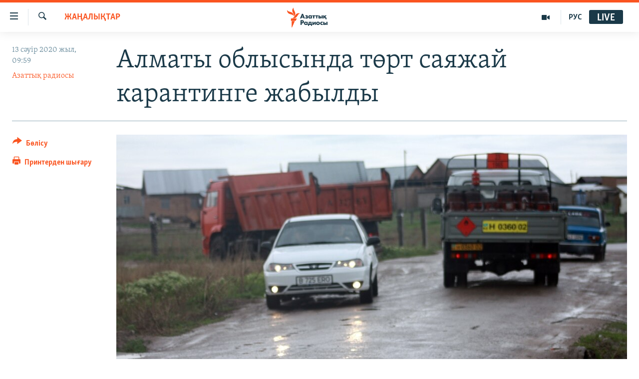

--- FILE ---
content_type: text/html; charset=utf-8
request_url: https://www.azattyq.org/a/30549952.html
body_size: 14007
content:

<!DOCTYPE html>
<html lang="kk" dir="ltr" class="no-js">
<head>
        <link rel="stylesheet" href="/Content/responsive/RFE/kk-KZ/RFE-kk-KZ.css?&amp;av=0.0.0.0&amp;cb=370">
<script src="https://tags.azattyq.org/rferl-pangea/prod/utag.sync.js"></script><script type='text/javascript' src='https://www.youtube.com/iframe_api' async></script>            <link rel="manifest" href="/manifest.json">
    <script type="text/javascript">
        //a general 'js' detection, must be on top level in <head>, due to CSS performance
        document.documentElement.className = "js";
        var cacheBuster = "370";
        var appBaseUrl = "/";
        var imgEnhancerBreakpoints = [0, 144, 256, 408, 650, 1023, 1597];
        var isLoggingEnabled = false;
        var isPreviewPage = false;
        var isLivePreviewPage = false;

        if (!isPreviewPage) {
            window.RFE = window.RFE || {};
            window.RFE.cacheEnabledByParam = window.location.href.indexOf('nocache=1') === -1;

            const url = new URL(window.location.href);
            const params = new URLSearchParams(url.search);

            // Remove the 'nocache' parameter
            params.delete('nocache');

            // Update the URL without the 'nocache' parameter
            url.search = params.toString();
            window.history.replaceState(null, '', url.toString());
        } else {
            window.addEventListener('load', function() {
                const links = window.document.links;
                for (let i = 0; i < links.length; i++) {
                    links[i].href = '#';
                    links[i].target = '_self';
                }
             })
        }

var pwaEnabled = true;        var swCacheDisabled;
    </script>
    <meta charset="utf-8" />

            <title>&#x410;&#x43B;&#x43C;&#x430;&#x442;&#x44B; &#x43E;&#x431;&#x43B;&#x44B;&#x441;&#x44B;&#x43D;&#x434;&#x430; &#x442;&#x4E9;&#x440;&#x442; &#x441;&#x430;&#x44F;&#x436;&#x430;&#x439; &#x43A;&#x430;&#x440;&#x430;&#x43D;&#x442;&#x438;&#x43D;&#x433;&#x435; &#x436;&#x430;&#x431;&#x44B;&#x43B;&#x434;&#x44B;</title>
            <meta name="description" content="&#x422;&#x43E;&#x493;&#x44B;&#x437; &#x430;&#x434;&#x430;&#x43C;&#x43D;&#x44B;&#x4A3; &#x43A;&#x43E;&#x440;&#x43E;&#x43D;&#x430;&#x432;&#x438;&#x440;&#x443;&#x441;&#x43F;&#x435;&#x43D; &#x430;&#x443;&#x44B;&#x440;&#x430;&#x442;&#x44B;&#x43D;&#x44B; &#x430;&#x43D;&#x44B;&#x49B;&#x442;&#x430;&#x43B;&#x493;&#x430;&#x43D; &#x441;&#x43E;&#x4A3;&#xA0;&#x410;&#x43B;&#x43C;&#x430;&#x442;&#x44B; &#x43E;&#x431;&#x43B;&#x44B;&#x441;&#x44B; &#x415;&#x4A3;&#x431;&#x435;&#x43A;&#x448;&#x456;&#x49B;&#x430;&#x437;&#x430;&#x49B; &#x430;&#x443;&#x434;&#x430;&#x43D;&#x44B;&#x43D;&#x434;&#x430;&#x493;&#x44B; &#x442;&#x4E9;&#x440;&#x442; &#x441;&#x430;&#x44F;&#x436;&#x430;&#x439; &#x43A;&#x430;&#x440;&#x430;&#x43D;&#x442;&#x438;&#x43D;&#x433;&#x435; &#x436;&#x430;&#x431;&#x44B;&#x43B;&#x434;&#x44B;. &#x411;&#x4B1;&#x43B; &#x430;&#x49B;&#x43F;&#x430;&#x440;&#x430;&#x442;&#x442;&#x44B; &#x431;&#x438;&#x43B;&#x456;&#x43A;&#x442;&#x456;&#x4A3; &#x49A;&#x430;&#x437;&#x430;&#x49B;&#x441;&#x442;&#x430;&#x43D;&#x434;&#x430;&#x493;&#x44B; &#x43A;&#x43E;&#x440;&#x43E;&#x43D;&#x430;&#x432;&#x438;&#x440;&#x443;&#x441; &#x436;&#x430;&#x439;&#x43B;&#x44B; &#x43C;&#x4D9;&#x43B;&#x456;&#x43C;&#x435;&#x442;&#x442;&#x435;&#x440;&#x456;&#x43D; &#x442;&#x430;&#x440;&#x430;&#x442;&#x430;&#x442;&#x44B;&#x43D; coronavirus2020.kz &#x436;&#x430;&#x440;&#x438;&#x44F;&#x43B;&#x430;&#x434;&#x44B;.&#xD;&#xA; &#x411;&#x4B1;&#x43B; &#x430;&#x49B;&#x43F;&#x430;&#x440;&#x430;&#x442;&#x49B;&#x430; &#x49B;&#x430;&#x440;&#x430;&#x493;&#x430;&#x43D;&#x434;&#x430;, &#x43E;&#x431;&#x43B;&#x44B;&#x441;&#x442;&#x44B;&#x49B; &#x448;&#x442;&#x430;&#x431; &#x43A;&#x435;&#x43B;&#x456;&#x441;&#x456;&#x43C;&#x456;&#x43C;&#x435;&#x43D; &#xAB;&#x410;&#x43B;&#x442;&#x44B;&#x43D;..." />
                <meta name="keywords" content="ЖАҢАЛЫҚТАР" />
    <meta name="viewport" content="width=device-width, initial-scale=1.0" />


    <meta http-equiv="X-UA-Compatible" content="IE=edge" />

<meta name="robots" content="max-image-preview:large"><meta property="fb:pages" content="205061959567731" /><meta name="yandex-verification" content="b4983b94636388c5" />

        <link href="https://www.azattyq.org/a/30549952.html" rel="canonical" />

        <meta name="apple-mobile-web-app-title" content="&#x410;&#x437;&#x430;&#x442; &#x415;&#x443;&#x440;&#x43E;&#x43F;&#x430; / &#x410;&#x437;&#x430;&#x442;&#x442;&#x44B;&#x49B; &#x440;&#x430;&#x434;&#x438;&#x43E;&#x441;&#x44B;" />
        <meta name="apple-mobile-web-app-status-bar-style" content="black" />
            <meta name="apple-itunes-app" content="app-id=475986784, app-argument=//30549952.ltr" />
<meta content="&#x410;&#x43B;&#x43C;&#x430;&#x442;&#x44B; &#x43E;&#x431;&#x43B;&#x44B;&#x441;&#x44B;&#x43D;&#x434;&#x430; &#x442;&#x4E9;&#x440;&#x442; &#x441;&#x430;&#x44F;&#x436;&#x430;&#x439; &#x43A;&#x430;&#x440;&#x430;&#x43D;&#x442;&#x438;&#x43D;&#x433;&#x435; &#x436;&#x430;&#x431;&#x44B;&#x43B;&#x434;&#x44B;" property="og:title"></meta>
<meta content="&#x422;&#x43E;&#x493;&#x44B;&#x437; &#x430;&#x434;&#x430;&#x43C;&#x43D;&#x44B;&#x4A3; &#x43A;&#x43E;&#x440;&#x43E;&#x43D;&#x430;&#x432;&#x438;&#x440;&#x443;&#x441;&#x43F;&#x435;&#x43D; &#x430;&#x443;&#x44B;&#x440;&#x430;&#x442;&#x44B;&#x43D;&#x44B; &#x430;&#x43D;&#x44B;&#x49B;&#x442;&#x430;&#x43B;&#x493;&#x430;&#x43D; &#x441;&#x43E;&#x4A3;&#xA0;&#x410;&#x43B;&#x43C;&#x430;&#x442;&#x44B; &#x43E;&#x431;&#x43B;&#x44B;&#x441;&#x44B; &#x415;&#x4A3;&#x431;&#x435;&#x43A;&#x448;&#x456;&#x49B;&#x430;&#x437;&#x430;&#x49B; &#x430;&#x443;&#x434;&#x430;&#x43D;&#x44B;&#x43D;&#x434;&#x430;&#x493;&#x44B; &#x442;&#x4E9;&#x440;&#x442; &#x441;&#x430;&#x44F;&#x436;&#x430;&#x439; &#x43A;&#x430;&#x440;&#x430;&#x43D;&#x442;&#x438;&#x43D;&#x433;&#x435; &#x436;&#x430;&#x431;&#x44B;&#x43B;&#x434;&#x44B;. &#x411;&#x4B1;&#x43B; &#x430;&#x49B;&#x43F;&#x430;&#x440;&#x430;&#x442;&#x442;&#x44B; &#x431;&#x438;&#x43B;&#x456;&#x43A;&#x442;&#x456;&#x4A3; &#x49A;&#x430;&#x437;&#x430;&#x49B;&#x441;&#x442;&#x430;&#x43D;&#x434;&#x430;&#x493;&#x44B; &#x43A;&#x43E;&#x440;&#x43E;&#x43D;&#x430;&#x432;&#x438;&#x440;&#x443;&#x441; &#x436;&#x430;&#x439;&#x43B;&#x44B; &#x43C;&#x4D9;&#x43B;&#x456;&#x43C;&#x435;&#x442;&#x442;&#x435;&#x440;&#x456;&#x43D; &#x442;&#x430;&#x440;&#x430;&#x442;&#x430;&#x442;&#x44B;&#x43D; coronavirus2020.kz &#x436;&#x430;&#x440;&#x438;&#x44F;&#x43B;&#x430;&#x434;&#x44B;.&#xD;&#xA; &#x411;&#x4B1;&#x43B; &#x430;&#x49B;&#x43F;&#x430;&#x440;&#x430;&#x442;&#x49B;&#x430; &#x49B;&#x430;&#x440;&#x430;&#x493;&#x430;&#x43D;&#x434;&#x430;, &#x43E;&#x431;&#x43B;&#x44B;&#x441;&#x442;&#x44B;&#x49B; &#x448;&#x442;&#x430;&#x431; &#x43A;&#x435;&#x43B;&#x456;&#x441;&#x456;&#x43C;&#x456;&#x43C;&#x435;&#x43D; &#xAB;&#x410;&#x43B;&#x442;&#x44B;&#x43D;..." property="og:description"></meta>
<meta content="article" property="og:type"></meta>
<meta content="https://www.azattyq.org/a/30549952.html" property="og:url"></meta>
<meta content="&#x410;&#x437;&#x430;&#x442;&#x442;&#x44B;&#x49B; &#x440;&#x430;&#x434;&#x438;&#x43E;&#x441;&#x44B;" property="og:site_name"></meta>
<meta content="https://www.facebook.com/azattyq" property="article:publisher"></meta>
<meta content="https://gdb.rferl.org/00852f38-6388-48eb-be71-80ace043e9a5_w1200_h630.jpg" property="og:image"></meta>
<meta content="1200" property="og:image:width"></meta>
<meta content="630" property="og:image:height"></meta>
<meta content="203773769750398" property="fb:app_id"></meta>
<meta content="&#x410;&#x437;&#x430;&#x442;&#x442;&#x44B;&#x49B; &#x440;&#x430;&#x434;&#x438;&#x43E;&#x441;&#x44B;" name="Author"></meta>
<meta content="summary_large_image" name="twitter:card"></meta>
<meta content="@AzattyqRadiosy" name="twitter:site"></meta>
<meta content="https://gdb.rferl.org/00852f38-6388-48eb-be71-80ace043e9a5_w1200_h630.jpg" name="twitter:image"></meta>
<meta content="&#x410;&#x43B;&#x43C;&#x430;&#x442;&#x44B; &#x43E;&#x431;&#x43B;&#x44B;&#x441;&#x44B;&#x43D;&#x434;&#x430; &#x442;&#x4E9;&#x440;&#x442; &#x441;&#x430;&#x44F;&#x436;&#x430;&#x439; &#x43A;&#x430;&#x440;&#x430;&#x43D;&#x442;&#x438;&#x43D;&#x433;&#x435; &#x436;&#x430;&#x431;&#x44B;&#x43B;&#x434;&#x44B;" name="twitter:title"></meta>
<meta content="&#x422;&#x43E;&#x493;&#x44B;&#x437; &#x430;&#x434;&#x430;&#x43C;&#x43D;&#x44B;&#x4A3; &#x43A;&#x43E;&#x440;&#x43E;&#x43D;&#x430;&#x432;&#x438;&#x440;&#x443;&#x441;&#x43F;&#x435;&#x43D; &#x430;&#x443;&#x44B;&#x440;&#x430;&#x442;&#x44B;&#x43D;&#x44B; &#x430;&#x43D;&#x44B;&#x49B;&#x442;&#x430;&#x43B;&#x493;&#x430;&#x43D; &#x441;&#x43E;&#x4A3;&#xA0;&#x410;&#x43B;&#x43C;&#x430;&#x442;&#x44B; &#x43E;&#x431;&#x43B;&#x44B;&#x441;&#x44B; &#x415;&#x4A3;&#x431;&#x435;&#x43A;&#x448;&#x456;&#x49B;&#x430;&#x437;&#x430;&#x49B; &#x430;&#x443;&#x434;&#x430;&#x43D;&#x44B;&#x43D;&#x434;&#x430;&#x493;&#x44B; &#x442;&#x4E9;&#x440;&#x442; &#x441;&#x430;&#x44F;&#x436;&#x430;&#x439; &#x43A;&#x430;&#x440;&#x430;&#x43D;&#x442;&#x438;&#x43D;&#x433;&#x435; &#x436;&#x430;&#x431;&#x44B;&#x43B;&#x434;&#x44B;. &#x411;&#x4B1;&#x43B; &#x430;&#x49B;&#x43F;&#x430;&#x440;&#x430;&#x442;&#x442;&#x44B; &#x431;&#x438;&#x43B;&#x456;&#x43A;&#x442;&#x456;&#x4A3; &#x49A;&#x430;&#x437;&#x430;&#x49B;&#x441;&#x442;&#x430;&#x43D;&#x434;&#x430;&#x493;&#x44B; &#x43A;&#x43E;&#x440;&#x43E;&#x43D;&#x430;&#x432;&#x438;&#x440;&#x443;&#x441; &#x436;&#x430;&#x439;&#x43B;&#x44B; &#x43C;&#x4D9;&#x43B;&#x456;&#x43C;&#x435;&#x442;&#x442;&#x435;&#x440;&#x456;&#x43D; &#x442;&#x430;&#x440;&#x430;&#x442;&#x430;&#x442;&#x44B;&#x43D; coronavirus2020.kz &#x436;&#x430;&#x440;&#x438;&#x44F;&#x43B;&#x430;&#x434;&#x44B;.&#xD;&#xA; &#x411;&#x4B1;&#x43B; &#x430;&#x49B;&#x43F;&#x430;&#x440;&#x430;&#x442;&#x49B;&#x430; &#x49B;&#x430;&#x440;&#x430;&#x493;&#x430;&#x43D;&#x434;&#x430;, &#x43E;&#x431;&#x43B;&#x44B;&#x441;&#x442;&#x44B;&#x49B; &#x448;&#x442;&#x430;&#x431; &#x43A;&#x435;&#x43B;&#x456;&#x441;&#x456;&#x43C;&#x456;&#x43C;&#x435;&#x43D; &#xAB;&#x410;&#x43B;&#x442;&#x44B;&#x43D;..." name="twitter:description"></meta>
                    <link rel="amphtml" href="https://www.azattyq.org/amp/30549952.html" />
<script type="application/ld+json">{"articleSection":"ЖАҢАЛЫҚТАР","isAccessibleForFree":true,"headline":"Алматы облысында төрт саяжай карантинге жабылды","inLanguage":"kk-KZ","keywords":"ЖАҢАЛЫҚТАР","author":{"@type":"Person","url":"https://www.azattyq.org/author/азаттық-радиосы/iprmv","description":"","image":{"@type":"ImageObject"},"name":"Азаттық радиосы"},"datePublished":"2020-04-13 04:59:16Z","dateModified":"2020-04-13 05:02:16Z","publisher":{"logo":{"width":512,"height":220,"@type":"ImageObject","url":"https://www.azattyq.org/Content/responsive/RFE/kk-KZ/img/logo.png"},"@type":"NewsMediaOrganization","url":"https://www.azattyq.org","sameAs":["https://facebook.com/azattyq","https://twitter.com/AzattyqRadiosy","https://www.youtube.com/user/AzattyqRadio","https://www.instagram.com/azattyq/","https://t.me/azattyq"],"name":"Азат Еуропа / Азаттық Радиосы","alternateName":""},"@context":"https://schema.org","@type":"NewsArticle","mainEntityOfPage":"https://www.azattyq.org/a/30549952.html","url":"https://www.azattyq.org/a/30549952.html","description":"Тоғыз адамның коронавируспен ауыратыны анықталған соң Алматы облысы Еңбекшіқазақ ауданындағы төрт саяжай карантинге жабылды. Бұл ақпаратты биліктің Қазақстандағы коронавирус жайлы мәліметтерін тарататын coronavirus2020.kz жариялады.\r\n Бұл ақпаратқа қарағанда, облыстық штаб келісімімен «Алтын...","image":{"width":1080,"height":608,"@type":"ImageObject","url":"https://gdb.rferl.org/00852f38-6388-48eb-be71-80ace043e9a5_w1080_h608.jpg"},"name":"Алматы облысында төрт саяжай карантинге жабылды"}</script>
    <script src="/Scripts/responsive/infographics.bundle.min.js?&amp;av=0.0.0.0&amp;cb=370"></script>
        <script src="/Scripts/responsive/dollardom.min.js?&amp;av=0.0.0.0&amp;cb=370"></script>
        <script src="/Scripts/responsive/modules/commons.js?&amp;av=0.0.0.0&amp;cb=370"></script>
        <script src="/Scripts/responsive/modules/app_code.js?&amp;av=0.0.0.0&amp;cb=370"></script>

        <link rel="icon" type="image/svg+xml" href="/Content/responsive/RFE/img/webApp/favicon.svg" />
        <link rel="alternate icon" href="/Content/responsive/RFE/img/webApp/favicon.ico" />
            <link rel="mask-icon" color="#ea6903" href="/Content/responsive/RFE/img/webApp/favicon_safari.svg" />
        <link rel="apple-touch-icon" sizes="152x152" href="/Content/responsive/RFE/img/webApp/ico-152x152.png" />
        <link rel="apple-touch-icon" sizes="144x144" href="/Content/responsive/RFE/img/webApp/ico-144x144.png" />
        <link rel="apple-touch-icon" sizes="114x114" href="/Content/responsive/RFE/img/webApp/ico-114x114.png" />
        <link rel="apple-touch-icon" sizes="72x72" href="/Content/responsive/RFE/img/webApp/ico-72x72.png" />
        <link rel="apple-touch-icon-precomposed" href="/Content/responsive/RFE/img/webApp/ico-57x57.png" />
        <link rel="icon" sizes="192x192" href="/Content/responsive/RFE/img/webApp/ico-192x192.png" />
        <link rel="icon" sizes="128x128" href="/Content/responsive/RFE/img/webApp/ico-128x128.png" />
        <meta name="msapplication-TileColor" content="#ffffff" />
        <meta name="msapplication-TileImage" content="/Content/responsive/RFE/img/webApp/ico-144x144.png" />
                <link rel="preload" href="/Content/responsive/fonts/Skolar-Lt_Cyrl_v2.4.woff" type="font/woff" as="font" crossorigin="anonymous" />
    <link rel="alternate" type="application/rss+xml" title="RFE/RL - Top Stories [RSS]" href="/api/" />
    <link rel="sitemap" type="application/rss+xml" href="/sitemap.xml" />
    
    



</head>
<body class=" nav-no-loaded cc_theme pg-article print-lay-article js-category-to-nav nojs-images ">
        <script type="text/javascript" >
            var analyticsData = {url:"https://www.azattyq.org/a/30549952.html",property_id:"417",article_uid:"30549952",page_title:"Алматы облысында төрт саяжай карантинге жабылды",page_type:"article",content_type:"article",subcontent_type:"article",last_modified:"2020-04-13 05:02:16Z",pub_datetime:"2020-04-13 04:59:16Z",pub_year:"2020",pub_month:"04",pub_day:"13",pub_hour:"04",pub_weekday:"Monday",section:"жаңалықтар",english_section:"news",byline:"Азаттық радиосы",categories:"news",domain:"www.azattyq.org",language:"Kazakh",language_service:"RFERL Kazakh",platform:"web",copied:"no",copied_article:"",copied_title:"",runs_js:"Yes",cms_release:"8.44.0.0.370",enviro_type:"prod",slug:"",entity:"RFE",short_language_service:"KAZ",platform_short:"W",page_name:"Алматы облысында төрт саяжай карантинге жабылды"};
        </script>
<noscript><iframe src="https://www.googletagmanager.com/ns.html?id=GTM-WXZBPZ" height="0" width="0" style="display:none;visibility:hidden"></iframe></noscript>        <script type="text/javascript" data-cookiecategory="analytics">
            var gtmEventObject = Object.assign({}, analyticsData, {event: 'page_meta_ready'});window.dataLayer = window.dataLayer || [];window.dataLayer.push(gtmEventObject);
            if (top.location === self.location) { //if not inside of an IFrame
                 var renderGtm = "true";
                 if (renderGtm === "true") {
            (function(w,d,s,l,i){w[l]=w[l]||[];w[l].push({'gtm.start':new Date().getTime(),event:'gtm.js'});var f=d.getElementsByTagName(s)[0],j=d.createElement(s),dl=l!='dataLayer'?'&l='+l:'';j.async=true;j.src='//www.googletagmanager.com/gtm.js?id='+i+dl;f.parentNode.insertBefore(j,f);})(window,document,'script','dataLayer','GTM-WXZBPZ');
                 }
            }
        </script>
        <!--Analytics tag js version start-->
            <script type="text/javascript" data-cookiecategory="analytics">
                var utag_data = Object.assign({}, analyticsData, {});
if(typeof(TealiumTagFrom)==='function' && typeof(TealiumTagSearchKeyword)==='function') {
var utag_from=TealiumTagFrom();var utag_searchKeyword=TealiumTagSearchKeyword();
if(utag_searchKeyword!=null && utag_searchKeyword!=='' && utag_data["search_keyword"]==null) utag_data["search_keyword"]=utag_searchKeyword;if(utag_from!=null && utag_from!=='') utag_data["from"]=TealiumTagFrom();}
                if(window.top!== window.self&&utag_data.page_type==="snippet"){utag_data.page_type = 'iframe';}
                try{if(window.top!==window.self&&window.self.location.hostname===window.top.location.hostname){utag_data.platform = 'self-embed';utag_data.platform_short = 'se';}}catch(e){if(window.top!==window.self&&window.self.location.search.includes("platformType=self-embed")){utag_data.platform = 'cross-promo';utag_data.platform_short = 'cp';}}
                (function(a,b,c,d){    a="https://tags.azattyq.org/rferl-pangea/prod/utag.js";    b=document;c="script";d=b.createElement(c);d.src=a;d.type="text/java"+c;d.async=true;    a=b.getElementsByTagName(c)[0];a.parentNode.insertBefore(d,a);    })();
            </script>
        <!--Analytics tag js version end-->
<!-- Analytics tag management NoScript -->
<noscript>
<img style="position: absolute; border: none;" src="https://ssc.azattyq.org/b/ss/bbgprod,bbgentityrferl/1/G.4--NS/1491525204?pageName=rfe%3akaz%3aw%3aarticle%3a%d0%90%d0%bb%d0%bc%d0%b0%d1%82%d1%8b%20%d0%be%d0%b1%d0%bb%d1%8b%d1%81%d1%8b%d0%bd%d0%b4%d0%b0%20%d1%82%d3%a9%d1%80%d1%82%20%d1%81%d0%b0%d1%8f%d0%b6%d0%b0%d0%b9%20%d0%ba%d0%b0%d1%80%d0%b0%d0%bd%d1%82%d0%b8%d0%bd%d0%b3%d0%b5%20%d0%b6%d0%b0%d0%b1%d1%8b%d0%bb%d0%b4%d1%8b&amp;c6=%d0%90%d0%bb%d0%bc%d0%b0%d1%82%d1%8b%20%d0%be%d0%b1%d0%bb%d1%8b%d1%81%d1%8b%d0%bd%d0%b4%d0%b0%20%d1%82%d3%a9%d1%80%d1%82%20%d1%81%d0%b0%d1%8f%d0%b6%d0%b0%d0%b9%20%d0%ba%d0%b0%d1%80%d0%b0%d0%bd%d1%82%d0%b8%d0%bd%d0%b3%d0%b5%20%d0%b6%d0%b0%d0%b1%d1%8b%d0%bb%d0%b4%d1%8b&amp;v36=8.44.0.0.370&amp;v6=D=c6&amp;g=https%3a%2f%2fwww.azattyq.org%2fa%2f30549952.html&amp;c1=D=g&amp;v1=D=g&amp;events=event1,event52&amp;c16=rferl%20kazakh&amp;v16=D=c16&amp;c5=news&amp;v5=D=c5&amp;ch=%d0%96%d0%90%d2%a2%d0%90%d0%9b%d0%ab%d2%9a%d0%a2%d0%90%d0%a0&amp;c15=kazakh&amp;v15=D=c15&amp;c4=article&amp;v4=D=c4&amp;c14=30549952&amp;v14=D=c14&amp;v20=no&amp;c17=web&amp;v17=D=c17&amp;mcorgid=518abc7455e462b97f000101%40adobeorg&amp;server=www.azattyq.org&amp;pageType=D=c4&amp;ns=bbg&amp;v29=D=server&amp;v25=rfe&amp;v30=417&amp;v105=D=User-Agent " alt="analytics" width="1" height="1" /></noscript>
<!-- End of Analytics tag management NoScript -->


        <!--*** Accessibility links - For ScreenReaders only ***-->
        <section>
            <div class="sr-only">
                <h2>Accessibility links</h2>
                <ul>
                    <li><a href="#content" data-disable-smooth-scroll="1">Skip to main content</a></li>
                    <li><a href="#navigation" data-disable-smooth-scroll="1">Skip to main Navigation</a></li>
                    <li><a href="#txtHeaderSearch" data-disable-smooth-scroll="1">Skip to Search</a></li>
                </ul>
            </div>
        </section>
    




<div dir="ltr">
    <div id="page">
            <aside>

<div class="c-lightbox overlay-modal">
    <div class="c-lightbox__intro">
        <h2 class="c-lightbox__intro-title"></h2>
        <button class="btn btn--rounded c-lightbox__btn c-lightbox__intro-next" title="&#x41A;&#x435;&#x43B;&#x435;&#x441;&#x456;">
            <span class="ico ico--rounded ico-chevron-forward"></span>
            <span class="sr-only">&#x41A;&#x435;&#x43B;&#x435;&#x441;&#x456;</span>
        </button>
    </div>
    <div class="c-lightbox__nav">
        <button class="btn btn--rounded c-lightbox__btn c-lightbox__btn--close" title="&#x416;&#x430;&#x431;&#x443;">
            <span class="ico ico--rounded ico-close"></span>
            <span class="sr-only">&#x416;&#x430;&#x431;&#x443;</span>
        </button>
        <button class="btn btn--rounded c-lightbox__btn c-lightbox__btn--prev" title="&#x411;&#x4B1;&#x493;&#x430;&#x43D; &#x434;&#x435;&#x439;&#x456;&#x43D;&#x433;&#x456;">
            <span class="ico ico--rounded ico-chevron-backward"></span>
            <span class="sr-only">&#x411;&#x4B1;&#x493;&#x430;&#x43D; &#x434;&#x435;&#x439;&#x456;&#x43D;&#x433;&#x456;</span>
        </button>
        <button class="btn btn--rounded c-lightbox__btn c-lightbox__btn--next" title="&#x41A;&#x435;&#x43B;&#x435;&#x441;&#x456;">
            <span class="ico ico--rounded ico-chevron-forward"></span>
            <span class="sr-only">&#x41A;&#x435;&#x43B;&#x435;&#x441;&#x456;</span>
        </button>
    </div>
    <div class="c-lightbox__content-wrap">
        <figure class="c-lightbox__content">
            <span class="c-spinner c-spinner--lightbox">
                <img src="/Content/responsive/img/player-spinner.png"
                     alt="please wait"
                     title="please wait" />
            </span>
            <div class="c-lightbox__img">
                <div class="thumb">
                    <img src="" alt="" />
                </div>
            </div>
            <figcaption>
                <div class="c-lightbox__info c-lightbox__info--foot">
                    <span class="c-lightbox__counter"></span>
                    <span class="caption c-lightbox__caption"></span>
                </div>
            </figcaption>
        </figure>
    </div>
    <div class="hidden">
        <div class="content-advisory__box content-advisory__box--lightbox">
            <span class="content-advisory__box-text">&#x415;&#x441;&#x43A;&#x435;&#x440;&#x442;&#x443;! &#x421;&#x443;&#x440;&#x435;&#x442;&#x442;&#x435;&#x440;&#x434;&#x435; &#x49B;&#x430;&#x43D; &#x436;&#x4D9;&#x43D;&#x435; &#x431;&#x430;&#x441;&#x49B;&#x430; &#x434;&#x430; &#x437;&#x43E;&#x440;&#x43B;&#x44B;&#x49B; &#x431;&#x435;&#x43B;&#x433;&#x456;&#x43B;&#x435;&#x440;&#x456; &#x431;&#x430;&#x440;.</span>
            <button class="btn btn--transparent content-advisory__box-btn m-t-md" value="text" type="button">
                <span class="btn__text">
                    &#x41A;&#x4E9;&#x440;&#x443;
                </span>
            </button>
        </div>
    </div>
</div>

<div class="print-dialogue">
    <div class="container">
        <h3 class="print-dialogue__title section-head">&#x411;&#x430;&#x441;&#x44B;&#x43F; &#x448;&#x44B;&#x493;&#x430;&#x440;&#x443;</h3>
        <div class="print-dialogue__opts">
            <ul class="print-dialogue__opt-group">
                <li class="form__group form__group--checkbox">
                    <input class="form__check " id="checkboxImages" name="checkboxImages" type="checkbox" checked="checked" />
                    <label for="checkboxImages" class="form__label m-t-md">&#x421;&#x443;&#x440;&#x435;&#x442;&#x442;&#x435;&#x440;&#x43C;&#x435;&#x43D;</label>
                </li>
                <li class="form__group form__group--checkbox">
                    <input class="form__check " id="checkboxMultimedia" name="checkboxMultimedia" type="checkbox" checked="checked" />
                    <label for="checkboxMultimedia" class="form__label m-t-md">&#x41C;&#x443;&#x43B;&#x44C;&#x442;&#x438;&#x43C;&#x435;&#x434;&#x438;&#x430;</label>
                </li>
            </ul>
            <ul class="print-dialogue__opt-group">
                <li class="form__group form__group--checkbox">
                    <input class="form__check " id="checkboxEmbedded" name="checkboxEmbedded" type="checkbox" checked="checked" />
                    <label for="checkboxEmbedded" class="form__label m-t-md">&#x42D;&#x43C;&#x431;&#x435;&#x434;-&#x43A;&#x43E;&#x434;&#x44B; &#x431;&#x430;&#x440; &#x43A;&#x43E;&#x43D;&#x442;&#x435;&#x43D;&#x442;</label>
                </li>
                <li class="hidden">
                    <input class="form__check " id="checkboxComments" name="checkboxComments" type="checkbox" />
                    <label for="checkboxComments" class="form__label m-t-md">&#x41F;&#x456;&#x43A;&#x456;&#x440;&#x43B;&#x435;&#x440;</label>
                </li>
            </ul>
        </div>
        <div class="print-dialogue__buttons">
            <button class="btn  btn--secondary close-button" type="button" title="&#x411;&#x43E;&#x43B;&#x434;&#x44B;&#x440;&#x43C;&#x430;&#x443;">
                <span class="btn__text ">&#x411;&#x43E;&#x43B;&#x434;&#x44B;&#x440;&#x43C;&#x430;&#x443;</span>
            </button>
            <button class="btn  btn-cust-print m-l-sm" type="button" title="&#x41F;&#x440;&#x438;&#x43D;&#x442;&#x435;&#x440;&#x434;&#x435;&#x43D; &#x448;&#x44B;&#x493;&#x430;&#x440;&#x443;">
                <span class="btn__text ">&#x41F;&#x440;&#x438;&#x43D;&#x442;&#x435;&#x440;&#x434;&#x435;&#x43D; &#x448;&#x44B;&#x493;&#x430;&#x440;&#x443;</span>
            </button>
        </div>
    </div>
</div>                
<div class="ctc-message pos-fix">
    <div class="ctc-message__inner">&#x421;&#x456;&#x43B;&#x442;&#x435;&#x43C;&#x435; &#x43A;&#x4E9;&#x448;&#x456;&#x440;&#x456;&#x43B;&#x434;&#x456;</div>
</div>
            </aside>

<div class="hdr-20 hdr-20--big">
    <div class="hdr-20__inner">
        <div class="hdr-20__max pos-rel">
            <div class="hdr-20__side hdr-20__side--primary d-flex">
                <label data-for="main-menu-ctrl" data-switcher-trigger="true" data-switch-target="main-menu-ctrl" class="burger hdr-trigger pos-rel trans-trigger" data-trans-evt="click" data-trans-id="menu">
                    <span class="ico ico-close hdr-trigger__ico hdr-trigger__ico--close burger__ico burger__ico--close"></span>
                    <span class="ico ico-menu hdr-trigger__ico hdr-trigger__ico--open burger__ico burger__ico--open"></span>
                </label>
                <div class="menu-pnl pos-fix trans-target" data-switch-target="main-menu-ctrl" data-trans-id="menu">
                    <div class="menu-pnl__inner">
                        <nav class="main-nav menu-pnl__item menu-pnl__item--first">
                            <ul class="main-nav__list accordeon" data-analytics-tales="false" data-promo-name="link" data-location-name="nav,secnav">
                                

        <li class="main-nav__item">
            <a class="main-nav__item-name main-nav__item-name--link" href="/z/330" title="&#x416;&#x430;&#x4A3;&#x430;&#x43B;&#x44B;&#x49B;&#x442;&#x430;&#x440;" data-item-name="news" >&#x416;&#x430;&#x4A3;&#x430;&#x43B;&#x44B;&#x49B;&#x442;&#x430;&#x440;</a>
        </li>

        <li class="main-nav__item">
            <a class="main-nav__item-name main-nav__item-name--link" href="/p/7018.html" title="&#x421;&#x430;&#x44F;&#x441;&#x430;&#x442;" data-item-name="politics" >&#x421;&#x430;&#x44F;&#x441;&#x430;&#x442;</a>
        </li>

        <li class="main-nav__item">
            <a class="main-nav__item-name main-nav__item-name--link" href="/p/7019.html" title="AzattyqTV" data-item-name="azattyqtv" >AzattyqTV</a>
        </li>

        <li class="main-nav__item">
            <a class="main-nav__item-name main-nav__item-name--link" href="/p/8433.html" title="&#x49A;&#x430;&#x4A3;&#x442;&#x430;&#x440; &#x43E;&#x49B;&#x438;&#x493;&#x430;&#x441;&#x44B;" data-item-name="kazakgstan-unrest" >&#x49A;&#x430;&#x4A3;&#x442;&#x430;&#x440; &#x43E;&#x49B;&#x438;&#x493;&#x430;&#x441;&#x44B;</a>
        </li>

        <li class="main-nav__item">
            <a class="main-nav__item-name main-nav__item-name--link" href="/p/7009.html" title="&#x410;&#x434;&#x430;&#x43C; &#x49B;&#x4B1;&#x49B;&#x44B;&#x49B;&#x442;&#x430;&#x440;&#x44B;" data-item-name="human-rights" >&#x410;&#x434;&#x430;&#x43C; &#x49B;&#x4B1;&#x49B;&#x44B;&#x49B;&#x442;&#x430;&#x440;&#x44B;</a>
        </li>

        <li class="main-nav__item">
            <a class="main-nav__item-name main-nav__item-name--link" href="/p/7028.html" title="&#x4D8;&#x43B;&#x435;&#x443;&#x43C;&#x435;&#x442;" data-item-name="society" >&#x4D8;&#x43B;&#x435;&#x443;&#x43C;&#x435;&#x442;</a>
        </li>

        <li class="main-nav__item">
            <a class="main-nav__item-name main-nav__item-name--link" href="/p/7020.html" title="&#x4D8;&#x43B;&#x435;&#x43C;" data-item-name="world-news" >&#x4D8;&#x43B;&#x435;&#x43C;</a>
        </li>

        <li class="main-nav__item">
            <a class="main-nav__item-name main-nav__item-name--link" href="/p/7262.html" title="&#x410;&#x440;&#x43D;&#x430;&#x439;&#x44B; &#x436;&#x43E;&#x431;&#x430;&#x43B;&#x430;&#x440;" data-item-name="special-projects" >&#x410;&#x440;&#x43D;&#x430;&#x439;&#x44B; &#x436;&#x43E;&#x431;&#x430;&#x43B;&#x430;&#x440;</a>
        </li>



                            </ul>
                        </nav>
                        

<div class="menu-pnl__item">
        <a href="https://rus.azattyq.org" class="menu-pnl__item-link" alt="&#x420;&#x443;&#x441;&#x441;&#x43A;&#x438;&#x439;">&#x420;&#x443;&#x441;&#x441;&#x43A;&#x438;&#x439;</a>
</div>


                        
                            <div class="menu-pnl__item menu-pnl__item--social">
                                    <h5 class="menu-pnl__sub-head">&#x416;&#x430;&#x437;&#x44B;&#x43B;&#x44B;&#x4A3;&#x44B;&#x437;</h5>

        <a href="https://facebook.com/azattyq" title="Facebook &#x43F;&#x430;&#x440;&#x430;&#x493;&#x44B;&#x43C;&#x44B;&#x437;" data-analytics-text="follow_on_facebook" class="btn btn--rounded btn--social-inverted menu-pnl__btn js-social-btn btn-facebook"  target="_blank" rel="noopener">
            <span class="ico ico-facebook-alt ico--rounded"></span>
        </a>


        <a href="https://www.youtube.com/user/AzattyqRadio" title="YouTube &#x43F;&#x430;&#x440;&#x430;&#x493;&#x44B;&#x43C;&#x44B;&#x437;" data-analytics-text="follow_on_youtube" class="btn btn--rounded btn--social-inverted menu-pnl__btn js-social-btn btn-youtube"  target="_blank" rel="noopener">
            <span class="ico ico-youtube ico--rounded"></span>
        </a>


        <a href="https://twitter.com/AzattyqRadiosy" title="Twitter &#x43F;&#x430;&#x440;&#x430;&#x493;&#x44B;&#x43C;&#x44B;&#x437;" data-analytics-text="follow_on_twitter" class="btn btn--rounded btn--social-inverted menu-pnl__btn js-social-btn btn-twitter"  target="_blank" rel="noopener">
            <span class="ico ico-twitter ico--rounded"></span>
        </a>


        <a href="https://www.instagram.com/azattyq/" title="Instagram &#x43F;&#x430;&#x440;&#x430;&#x493;&#x44B;&#x43C;&#x44B;&#x437;" data-analytics-text="follow_on_instagram" class="btn btn--rounded btn--social-inverted menu-pnl__btn js-social-btn btn-instagram"  target="_blank" rel="noopener">
            <span class="ico ico-instagram ico--rounded"></span>
        </a>


        <a href="https://t.me/azattyq" title="Follow us on Telegram" data-analytics-text="follow_on_telegram" class="btn btn--rounded btn--social-inverted menu-pnl__btn js-social-btn btn-telegram"  target="_blank" rel="noopener">
            <span class="ico ico-telegram ico--rounded"></span>
        </a>

                            </div>
                            <div class="menu-pnl__item">
                                <a href="/navigation/allsites" class="menu-pnl__item-link">
                                    <span class="ico ico-languages "></span>
                                    &#x411;&#x430;&#x441;&#x49B;&#x430; &#x442;&#x456;&#x43B;&#x434;&#x435;&#x440;&#x434;&#x435;
                                </a>
                            </div>
                    </div>
                </div>
                <label data-for="top-search-ctrl" data-switcher-trigger="true" data-switch-target="top-search-ctrl" class="top-srch-trigger hdr-trigger">
                    <span class="ico ico-close hdr-trigger__ico hdr-trigger__ico--close top-srch-trigger__ico top-srch-trigger__ico--close"></span>
                    <span class="ico ico-search hdr-trigger__ico hdr-trigger__ico--open top-srch-trigger__ico top-srch-trigger__ico--open"></span>
                </label>
                <div class="srch-top srch-top--in-header" data-switch-target="top-search-ctrl">
                    <div class="container">
                        
<form action="/s" class="srch-top__form srch-top__form--in-header" id="form-topSearchHeader" method="get" role="search">    <label for="txtHeaderSearch" class="sr-only">&#x130;&#x437;&#x434;&#x435;&#x443;</label>
    <input type="text" id="txtHeaderSearch" name="k" placeholder="...&#x456;&#x437;&#x434;&#x435;&#x443;" accesskey="s" value="" class="srch-top__input analyticstag-event" onkeydown="if (event.keyCode === 13) { FireAnalyticsTagEventOnSearch('search', $dom.get('#txtHeaderSearch')[0].value) }" />
    <button title="&#x130;&#x437;&#x434;&#x435;&#x443;" type="submit" class="btn btn--top-srch analyticstag-event" onclick="FireAnalyticsTagEventOnSearch('search', $dom.get('#txtHeaderSearch')[0].value) ">
        <span class="ico ico-search"></span>
    </button>
</form>
                    </div>
                </div>
                <a href="/" class="main-logo-link">
                    <img src="/Content/responsive/RFE/kk-KZ/img/logo-compact.svg" class="main-logo main-logo--comp" alt="site logo">
                        <img src="/Content/responsive/RFE/kk-KZ/img/logo.svg" class="main-logo main-logo--big" alt="site logo">
                </a>
            </div>
            <div class="hdr-20__side hdr-20__side--secondary d-flex">
                

    <a href="https://rus.azattyq.org" title="&#x420;&#x423;&#x421;" class="hdr-20__secondary-item hdr-20__secondary-item--lang" data-item-name="satellite">
        
&#x420;&#x423;&#x421;
    </a>

    <a href="/p/7019.html" title="AzattyqTV" class="hdr-20__secondary-item" data-item-name="video">
        
    <span class="ico ico-video hdr-20__secondary-icon"></span>

    </a>

    <a href="/s" title="&#x130;&#x437;&#x434;&#x435;&#x443;" class="hdr-20__secondary-item hdr-20__secondary-item--search" data-item-name="search">
        
    <span class="ico ico-search hdr-20__secondary-icon hdr-20__secondary-icon--search"></span>

    </a>



                

<div class="hdr-20__secondary-item live-b-drop">
    <div class="live-b-drop__off">
        <a href="/live" class="live-b-drop__link" title="Live" data-item-name="live">
            <span class="badge badge--live-btn badge--live-btn-off">
                Live
            </span>
        </a>
    </div>
    <div class="live-b-drop__on hidden">
        <label data-for="live-ctrl" data-switcher-trigger="true" data-switch-target="live-ctrl" class="live-b-drop__label pos-rel">
            <span class="badge badge--live badge--live-btn">
                Live
            </span>
            <span class="ico ico-close live-b-drop__label-ico live-b-drop__label-ico--close"></span>
        </label>
        <div class="live-b-drop__panel" id="targetLivePanelDiv" data-switch-target="live-ctrl"></div>
    </div>
</div>


                <div class="srch-bottom">
                    
<form action="/s" class="srch-bottom__form d-flex" id="form-bottomSearch" method="get" role="search">    <label for="txtSearch" class="sr-only">&#x130;&#x437;&#x434;&#x435;&#x443;</label>
    <input type="search" id="txtSearch" name="k" placeholder="...&#x456;&#x437;&#x434;&#x435;&#x443;" accesskey="s" value="" class="srch-bottom__input analyticstag-event" onkeydown="if (event.keyCode === 13) { FireAnalyticsTagEventOnSearch('search', $dom.get('#txtSearch')[0].value) }" />
    <button title="&#x130;&#x437;&#x434;&#x435;&#x443;" type="submit" class="btn btn--bottom-srch analyticstag-event" onclick="FireAnalyticsTagEventOnSearch('search', $dom.get('#txtSearch')[0].value) ">
        <span class="ico ico-search"></span>
    </button>
</form>
                </div>
            </div>
            <img src="/Content/responsive/RFE/kk-KZ/img/logo-print.gif" class="logo-print" alt="site logo">
            <img src="/Content/responsive/RFE/kk-KZ/img/logo-print_color.png" class="logo-print logo-print--color" alt="site logo">
        </div>
    </div>
</div>
    <script>
        if (document.body.className.indexOf('pg-home') > -1) {
            var nav2In = document.querySelector('.hdr-20__inner');
            var nav2Sec = document.querySelector('.hdr-20__side--secondary');
            var secStyle = window.getComputedStyle(nav2Sec);
            if (nav2In && window.pageYOffset < 150 && secStyle['position'] !== 'fixed') {
                nav2In.classList.add('hdr-20__inner--big')
            }
        }
    </script>



<div class="c-hlights c-hlights--breaking c-hlights--no-item" data-hlight-display="mobile,desktop">
    <div class="c-hlights__wrap container p-0">
        <div class="c-hlights__nav">
            <a role="button" href="#" title="&#x411;&#x4B1;&#x493;&#x430;&#x43D; &#x434;&#x435;&#x439;&#x456;&#x43D;&#x433;&#x456;">
                <span class="ico ico-chevron-backward m-0"></span>
                <span class="sr-only">&#x411;&#x4B1;&#x493;&#x430;&#x43D; &#x434;&#x435;&#x439;&#x456;&#x43D;&#x433;&#x456;</span>
            </a>
            <a role="button" href="#" title="&#x41A;&#x435;&#x43B;&#x435;&#x441;&#x456;">
                <span class="ico ico-chevron-forward m-0"></span>
                <span class="sr-only">&#x41A;&#x435;&#x43B;&#x435;&#x441;&#x456;</span>
            </a>
        </div>
        <span class="c-hlights__label">
            <span class="">&#x428;&#x4B1;&#x493;&#x44B;&#x43B; &#x445;&#x430;&#x431;&#x430;&#x440;:</span>
            <span class="switcher-trigger">
                <label data-for="more-less-1" data-switcher-trigger="true" class="switcher-trigger__label switcher-trigger__label--more p-b-0" title="&#x422;&#x4AF;&#x433;&#x435;&#x43B; &#x43E;&#x49B;&#x44B;&#x4A3;&#x44B;&#x437;">
                    <span class="ico ico-chevron-down"></span>
                </label>
                <label data-for="more-less-1" data-switcher-trigger="true" class="switcher-trigger__label switcher-trigger__label--less p-b-0" title="&#x49A;&#x44B;&#x441;&#x49B;&#x430;&#x440;&#x442;&#x443;">
                    <span class="ico ico-chevron-up"></span>
                </label>
            </span>
        </span>
        <ul class="c-hlights__items switcher-target" data-switch-target="more-less-1">
            
        </ul>
    </div>
</div>


        <div id="content">
            

    <main class="container">

    <div class="hdr-container">
        <div class="row">
            <div class="col-category col-xs-12 col-md-2 pull-left">


<div class="category js-category">
<a class="" href="/z/330">&#x416;&#x410;&#x4A2;&#x410;&#x41B;&#x42B;&#x49A;&#x422;&#x410;&#x420;</a></div></div>
<div class="col-title col-xs-12 col-md-10 pull-right">

    <h1 class="title pg-title">
        &#x410;&#x43B;&#x43C;&#x430;&#x442;&#x44B; &#x43E;&#x431;&#x43B;&#x44B;&#x441;&#x44B;&#x43D;&#x434;&#x430; &#x442;&#x4E9;&#x440;&#x442; &#x441;&#x430;&#x44F;&#x436;&#x430;&#x439; &#x43A;&#x430;&#x440;&#x430;&#x43D;&#x442;&#x438;&#x43D;&#x433;&#x435; &#x436;&#x430;&#x431;&#x44B;&#x43B;&#x434;&#x44B;
    </h1>
</div>
<div class="col-publishing-details col-xs-12 col-sm-12 col-md-2 pull-left">

<div class="publishing-details ">
        <div class="published">
            <span class="date" >
                    <time pubdate="pubdate" datetime="2020-04-13T09:59:16&#x2B;05:00">
                        13 &#x441;&#x4D9;&#x443;&#x456;&#x440; 2020 &#x436;&#x44B;&#x43B;, 09:59
                    </time>
            </span>
        </div>
            <div class="links">
                <ul class="links__list links__list--column">
                        <li class="links__item">
            <a class="links__item-link" href="/author/&#x430;&#x437;&#x430;&#x442;&#x442;&#x44B;&#x49B;-&#x440;&#x430;&#x434;&#x438;&#x43E;&#x441;&#x44B;/iprmv"  title="&#x410;&#x437;&#x430;&#x442;&#x442;&#x44B;&#x49B; &#x440;&#x430;&#x434;&#x438;&#x43E;&#x441;&#x44B;">&#x410;&#x437;&#x430;&#x442;&#x442;&#x44B;&#x49B; &#x440;&#x430;&#x434;&#x438;&#x43E;&#x441;&#x44B;</a>                        </li>
                </ul>
            </div>
</div>

</div>
<div class="col-lg-12 separator">

<div class="separator">
    <hr class="title-line" />
</div></div>
<div class="col-multimedia col-xs-12 col-md-10 pull-right">

<div class="cover-media">
    <figure class="media-image js-media-expand">
        <div class="img-wrap">
            <div class="thumb thumb16_9">

            <img src="https://gdb.rferl.org/00852f38-6388-48eb-be71-80ace043e9a5_w250_r1_s.jpg" alt="&#x410;&#x43B;&#x43C;&#x430;&#x442;&#x44B; &#x43E;&#x431;&#x43B;&#x44B;&#x441;&#x44B;&#x43D;&#x434;&#x430;&#x493;&#x44B; &#x441;&#x430;&#x44F;&#x436;&#x430;&#x439; &#x436;&#x43E;&#x43B;&#x434;&#x430;&#x440;&#x44B;&#x43D;&#x44B;&#x4A3; &#x431;&#x456;&#x440;&#x456;" />
                                </div>
        </div>
            <figcaption>
                <span class="caption">&#x410;&#x43B;&#x43C;&#x430;&#x442;&#x44B; &#x43E;&#x431;&#x43B;&#x44B;&#x441;&#x44B;&#x43D;&#x434;&#x430;&#x493;&#x44B; &#x441;&#x430;&#x44F;&#x436;&#x430;&#x439; &#x436;&#x43E;&#x43B;&#x434;&#x430;&#x440;&#x44B;&#x43D;&#x44B;&#x4A3; &#x431;&#x456;&#x440;&#x456;</span>
            </figcaption>
    </figure>
</div>

</div>
<div class="col-xs-12 col-md-2 pull-left article-share pos-rel">

    <div class="share--box">
                <div class="sticky-share-container" style="display:none">
                    <div class="container">
                        <a href="https://www.azattyq.org" id="logo-sticky-share">&nbsp;</a>
                        <div class="pg-title pg-title--sticky-share">
                            &#x410;&#x43B;&#x43C;&#x430;&#x442;&#x44B; &#x43E;&#x431;&#x43B;&#x44B;&#x441;&#x44B;&#x43D;&#x434;&#x430; &#x442;&#x4E9;&#x440;&#x442; &#x441;&#x430;&#x44F;&#x436;&#x430;&#x439; &#x43A;&#x430;&#x440;&#x430;&#x43D;&#x442;&#x438;&#x43D;&#x433;&#x435; &#x436;&#x430;&#x431;&#x44B;&#x43B;&#x434;&#x44B;
                        </div>
                        <div class="sticked-nav-actions">
                            <!--This part is for sticky navigation display-->
                            <p class="buttons link-content-sharing p-0 ">
                                <button class="btn btn--link btn-content-sharing p-t-0 " id="btnContentSharing" value="text" role="Button" type="" title="&#x411;&#x430;&#x441;&#x49B;&#x430; &#x431;&#x4E9;&#x43B;&#x456;&#x441;&#x443; &#x436;&#x43E;&#x43B;&#x434;&#x430;&#x440;&#x44B;&#x43D; &#x43A;&#x4E9;&#x440;&#x456;&#x4A3;&#x456;&#x437;">
                                    <span class="ico ico-share ico--l"></span>
                                    <span class="btn__text ">
                                        &#x411;&#x4E9;&#x43B;&#x456;&#x441;&#x443;
                                    </span>
                                </button>
                            </p>
                            <aside class="content-sharing js-content-sharing js-content-sharing--apply-sticky  content-sharing--sticky" role="complementary" 
                                   data-share-url="https://www.azattyq.org/a/30549952.html" data-share-title="&#x410;&#x43B;&#x43C;&#x430;&#x442;&#x44B; &#x43E;&#x431;&#x43B;&#x44B;&#x441;&#x44B;&#x43D;&#x434;&#x430; &#x442;&#x4E9;&#x440;&#x442; &#x441;&#x430;&#x44F;&#x436;&#x430;&#x439; &#x43A;&#x430;&#x440;&#x430;&#x43D;&#x442;&#x438;&#x43D;&#x433;&#x435; &#x436;&#x430;&#x431;&#x44B;&#x43B;&#x434;&#x44B;" data-share-text="">
                                <div class="content-sharing__popover">
                                    <h6 class="content-sharing__title">&#x411;&#x4E9;&#x43B;&#x456;&#x441;&#x443;</h6>
                                    <button href="#close" id="btnCloseSharing" class="btn btn--text-like content-sharing__close-btn">
                                        <span class="ico ico-close ico--l"></span>
                                    </button>
            <ul class="content-sharing__list">
                    <li class="content-sharing__item">
                            <div class="ctc ">
                                <input type="text" class="ctc__input" readonly="readonly">
                                <a href="" js-href="https://www.azattyq.org/a/30549952.html" class="content-sharing__link ctc__button">
                                    <span class="ico ico-copy-link ico--rounded ico--s"></span>
                                        <span class="content-sharing__link-text">&#x421;&#x456;&#x43B;&#x442;&#x435;&#x43C;&#x435;&#x441;&#x456;&#x43D; &#x43A;&#x4E9;&#x448;&#x456;&#x440;&#x443;</span>
                                </a>
                            </div>
                    </li>
                    <li class="content-sharing__item">
        <a href="https://facebook.com/sharer.php?u=https%3a%2f%2fwww.azattyq.org%2fa%2f30549952.html"
           data-analytics-text="share_on_facebook"
           title="Facebook" target="_blank"
           class="content-sharing__link  js-social-btn">
            <span class="ico ico-facebook ico--rounded ico--s"></span>
                <span class="content-sharing__link-text">Facebook</span>
        </a>
                    </li>
                    <li class="content-sharing__item">
        <a href="https://twitter.com/share?url=https%3a%2f%2fwww.azattyq.org%2fa%2f30549952.html&amp;text=%d0%90%d0%bb%d0%bc%d0%b0%d1%82%d1%8b&#x2B;%d0%be%d0%b1%d0%bb%d1%8b%d1%81%d1%8b%d0%bd%d0%b4%d0%b0&#x2B;%d1%82%d3%a9%d1%80%d1%82&#x2B;%d1%81%d0%b0%d1%8f%d0%b6%d0%b0%d0%b9&#x2B;%d0%ba%d0%b0%d1%80%d0%b0%d0%bd%d1%82%d0%b8%d0%bd%d0%b3%d0%b5&#x2B;%d0%b6%d0%b0%d0%b1%d1%8b%d0%bb%d0%b4%d1%8b"
           data-analytics-text="share_on_twitter"
           title="X (Twitter)" target="_blank"
           class="content-sharing__link  js-social-btn">
            <span class="ico ico-twitter ico--rounded ico--s"></span>
                <span class="content-sharing__link-text">X (Twitter)</span>
        </a>
                    </li>
                    <li class="content-sharing__item visible-xs-inline-block visible-sm-inline-block">
        <a href="whatsapp://send?text=https%3a%2f%2fwww.azattyq.org%2fa%2f30549952.html"
           data-analytics-text="share_on_whatsapp"
           title="WhatsApp" target="_blank"
           class="content-sharing__link  js-social-btn">
            <span class="ico ico-whatsapp ico--rounded ico--s"></span>
                <span class="content-sharing__link-text">WhatsApp</span>
        </a>
                    </li>
                    <li class="content-sharing__item">
        <a href="mailto:?body=https%3a%2f%2fwww.azattyq.org%2fa%2f30549952.html&amp;subject=&#x410;&#x43B;&#x43C;&#x430;&#x442;&#x44B; &#x43E;&#x431;&#x43B;&#x44B;&#x441;&#x44B;&#x43D;&#x434;&#x430; &#x442;&#x4E9;&#x440;&#x442; &#x441;&#x430;&#x44F;&#x436;&#x430;&#x439; &#x43A;&#x430;&#x440;&#x430;&#x43D;&#x442;&#x438;&#x43D;&#x433;&#x435; &#x436;&#x430;&#x431;&#x44B;&#x43B;&#x434;&#x44B;"
           
           title="Email" 
           class="content-sharing__link ">
            <span class="ico ico-email ico--rounded ico--s"></span>
                <span class="content-sharing__link-text">Email</span>
        </a>
                    </li>

            </ul>
                                </div>
                            </aside>
                        </div>
                    </div>
                </div>
                <div class="links">
                        <p class="buttons link-content-sharing p-0 ">
                            <button class="btn btn--link btn-content-sharing p-t-0 " id="btnContentSharing" value="text" role="Button" type="" title="&#x411;&#x430;&#x441;&#x49B;&#x430; &#x431;&#x4E9;&#x43B;&#x456;&#x441;&#x443; &#x436;&#x43E;&#x43B;&#x434;&#x430;&#x440;&#x44B;&#x43D; &#x43A;&#x4E9;&#x440;&#x456;&#x4A3;&#x456;&#x437;">
                                <span class="ico ico-share ico--l"></span>
                                <span class="btn__text ">
                                    &#x411;&#x4E9;&#x43B;&#x456;&#x441;&#x443;
                                </span>
                            </button>
                        </p>
                        <aside class="content-sharing js-content-sharing " role="complementary" 
                               data-share-url="https://www.azattyq.org/a/30549952.html" data-share-title="&#x410;&#x43B;&#x43C;&#x430;&#x442;&#x44B; &#x43E;&#x431;&#x43B;&#x44B;&#x441;&#x44B;&#x43D;&#x434;&#x430; &#x442;&#x4E9;&#x440;&#x442; &#x441;&#x430;&#x44F;&#x436;&#x430;&#x439; &#x43A;&#x430;&#x440;&#x430;&#x43D;&#x442;&#x438;&#x43D;&#x433;&#x435; &#x436;&#x430;&#x431;&#x44B;&#x43B;&#x434;&#x44B;" data-share-text="">
                            <div class="content-sharing__popover">
                                <h6 class="content-sharing__title">&#x411;&#x4E9;&#x43B;&#x456;&#x441;&#x443;</h6>
                                <button href="#close" id="btnCloseSharing" class="btn btn--text-like content-sharing__close-btn">
                                    <span class="ico ico-close ico--l"></span>
                                </button>
            <ul class="content-sharing__list">
                    <li class="content-sharing__item">
                            <div class="ctc ">
                                <input type="text" class="ctc__input" readonly="readonly">
                                <a href="" js-href="https://www.azattyq.org/a/30549952.html" class="content-sharing__link ctc__button">
                                    <span class="ico ico-copy-link ico--rounded ico--l"></span>
                                        <span class="content-sharing__link-text">&#x421;&#x456;&#x43B;&#x442;&#x435;&#x43C;&#x435;&#x441;&#x456;&#x43D; &#x43A;&#x4E9;&#x448;&#x456;&#x440;&#x443;</span>
                                </a>
                            </div>
                    </li>
                    <li class="content-sharing__item">
        <a href="https://facebook.com/sharer.php?u=https%3a%2f%2fwww.azattyq.org%2fa%2f30549952.html"
           data-analytics-text="share_on_facebook"
           title="Facebook" target="_blank"
           class="content-sharing__link  js-social-btn">
            <span class="ico ico-facebook ico--rounded ico--l"></span>
                <span class="content-sharing__link-text">Facebook</span>
        </a>
                    </li>
                    <li class="content-sharing__item">
        <a href="https://twitter.com/share?url=https%3a%2f%2fwww.azattyq.org%2fa%2f30549952.html&amp;text=%d0%90%d0%bb%d0%bc%d0%b0%d1%82%d1%8b&#x2B;%d0%be%d0%b1%d0%bb%d1%8b%d1%81%d1%8b%d0%bd%d0%b4%d0%b0&#x2B;%d1%82%d3%a9%d1%80%d1%82&#x2B;%d1%81%d0%b0%d1%8f%d0%b6%d0%b0%d0%b9&#x2B;%d0%ba%d0%b0%d1%80%d0%b0%d0%bd%d1%82%d0%b8%d0%bd%d0%b3%d0%b5&#x2B;%d0%b6%d0%b0%d0%b1%d1%8b%d0%bb%d0%b4%d1%8b"
           data-analytics-text="share_on_twitter"
           title="X (Twitter)" target="_blank"
           class="content-sharing__link  js-social-btn">
            <span class="ico ico-twitter ico--rounded ico--l"></span>
                <span class="content-sharing__link-text">X (Twitter)</span>
        </a>
                    </li>
                    <li class="content-sharing__item visible-xs-inline-block visible-sm-inline-block">
        <a href="whatsapp://send?text=https%3a%2f%2fwww.azattyq.org%2fa%2f30549952.html"
           data-analytics-text="share_on_whatsapp"
           title="WhatsApp" target="_blank"
           class="content-sharing__link  js-social-btn">
            <span class="ico ico-whatsapp ico--rounded ico--l"></span>
                <span class="content-sharing__link-text">WhatsApp</span>
        </a>
                    </li>
                    <li class="content-sharing__item">
        <a href="mailto:?body=https%3a%2f%2fwww.azattyq.org%2fa%2f30549952.html&amp;subject=&#x410;&#x43B;&#x43C;&#x430;&#x442;&#x44B; &#x43E;&#x431;&#x43B;&#x44B;&#x441;&#x44B;&#x43D;&#x434;&#x430; &#x442;&#x4E9;&#x440;&#x442; &#x441;&#x430;&#x44F;&#x436;&#x430;&#x439; &#x43A;&#x430;&#x440;&#x430;&#x43D;&#x442;&#x438;&#x43D;&#x433;&#x435; &#x436;&#x430;&#x431;&#x44B;&#x43B;&#x434;&#x44B;"
           
           title="Email" 
           class="content-sharing__link ">
            <span class="ico ico-email ico--rounded ico--l"></span>
                <span class="content-sharing__link-text">Email</span>
        </a>
                    </li>

            </ul>
                            </div>
                        </aside>
                    
<p class="link-print visible-md visible-lg buttons p-0">
    <button class="btn btn--link btn-print p-t-0" onclick="if (typeof FireAnalyticsTagEvent === 'function') {FireAnalyticsTagEvent({ on_page_event: 'print_story' });}return false" title="(CTRL&#x2B;P)">
        <span class="ico ico-print"></span>
        <span class="btn__text">&#x41F;&#x440;&#x438;&#x43D;&#x442;&#x435;&#x440;&#x434;&#x435;&#x43D; &#x448;&#x44B;&#x493;&#x430;&#x440;&#x443;</span>
    </button>
</p>
                </div>
    </div>

</div>

        </div>
    </div>

<div class="body-container">
    <div class="row">
        <div class="col-xs-12 col-sm-12 col-md-10 col-lg-10 pull-right">
            <div class="row">
                <div class="col-xs-12 col-sm-12 col-md-8 col-lg-8 pull-left bottom-offset content-offset">
                    <div id="article-content" class="content-floated-wrap fb-quotable">

    <div class="wsw">

<p>Тоғыз адамның коронавируспен ауыратыны анықталған соң Алматы облысы Еңбекшіқазақ ауданындағы төрт саяжай карантинге жабылды. Бұл ақпаратты биліктің Қазақстандағы коронавирус жайлы мәліметтерін тарататын coronavirus2020.kz жариялады.</p>

<p>Бұл ақпаратқа қарағанда, облыстық штаб келісімімен «Алтын адам», «Көксай», «Алтын алма» және «Береке» саяжайлары жабылған.</p>

<p>Коронавирус жұқтырғандар бұрын жұқтырғандармен қарым-қатынаста болған және провизор госпитальде карантинде жатқан. Облыс әкімінің тапсырмасы бойынша, «азық-түлік пен өзге де қызметтермен қамтамасыз ету үшін саяжай тұрығндарының тізімі жасалған»</p>

<p>Алматы облысында бүгінге дейінгі мәлімет бойынша, коронавирус жұқтырған 21 адам бар.</p>



        <div class="clear"></div>
        <div class="wsw__embed">
            <div class="infgraphicsAttach" >
                <script type="text/javascript">

                initInfographics(
                {
                    groups:[],
                    params:[],
                    isMobile:true
                });
                </script>
                <style>
#GR-1016a {
  height: 50px;
  -webkit-box-pack: justify;
  -ms-flex-pack: justify;
  justify-content: space-between;
margin-bottom:24px;
}
#GR-1016a div {
  padding-left: 10px;
  width: 32%;
  height: 100%;
  font-size: 16px;
  line-height: 50px;
  -webkit-filter: grayscale(1);
  filter: grayscale(1);
}
#GR-1016a div:hover {
  -webkit-transform: scale(1.04);
  transform: scale(1.04);
  -webkit-transform-origin: 50% 50%;
  transform-origin: 50% 50%;
  transition:all .3s;
}
#GR-1016a div:hover {
  -webkit-filter: grayscale(0);
  filter: grayscale(0);
}
#GR-1016a .c1 {
  background: #f7f7f7 url('https://gdb.rferl.org/8E457501-5DFF-4374-AF52-2D5AAF25FF22.png') no-repeat 95% center;
  background-size: 18px;
}
#GR-1016a .c2 {
  background: #f7f7f7 url('https://gdb.rferl.org/DBCDC937-09B4-48FB-8FF8-28E3AB5E741B.png') no-repeat 95% center;
  background-size: 40px;
}
#GR-1016a .c3 {
  background: #f7f7f7 url('https://gdb.rferl.org/08F40524-CFE8-4AAD-A22F-1C19A9DD651F.png') no-repeat 95% center;
  background-size: 28px;
}
#GR-1016a .c1:hover h5 {
  color: #3b5998;
}
#GR-1016a .c2:hover h5 {
  color: #45668e;
}
#GR-1016a .c3:hover h5 {
  color: #ff0000;
}
@media (max-width: 639px) {
  #GR-1016a {
    -webkit-box-orient: vertical;
    -webkit-box-direction: normal;
    -ms-flex-direction: column;
    flex-direction: column;
    height: auto;
  }
  #GR-1016a div {
    width: 100%;
    margin-bottom: 5px;
  }
  #GR-1016a div:hover {
    -webkit-transform: none;
    transform: none;
  }
}

</style>
<link href="https://docs.rferl.org/branding/cdn/html_banners/banners-styles.css" rel="stylesheet">
                <div id="GR-1016a" class="banner banner--align">
                  <div class="c1">
                    <a href="https://www.facebook.com/azattyq/" class="banner__a">
                      <h5 class="font-2">AZATTYQ Facebook-та</h5>
                    </a>
                  </div>
                  <div class="c2">
                    <a href="https://vk.com/azattyqradiosy" class="banner__a" target="_blank">
                      <h5 class="font-2">AZATTYQ VK-да</h5>
                    </a>   
                  </div>
                  <div class="c3">
                    <a href="https://www.youtube.com/user/AzattyqRadio" class="banner__a" target="_blank">                    
                      <h5 class="font-2">AZATTYQ Youtube-та</h5>
                    </a>
                  </div>
                </div>
<br>
            </div>
        </div>


    </div>


        <ul>
        </ul>

                    </div>
                </div>
                <div class="col-xs-12 col-sm-12 col-md-4 col-lg-4 pull-left design-top-offset">


<div class="region">
    




    <div class="media-block-wrap" id="wrowblock-7286_21" data-area-id=R4_1>
        
<h2 class="section-head">
AzattyqTV</h2>

<div class="row">
    <ul>

    <li class="col-xs-12 col-sm-6 col-md-12 col-lg-12 mb-grid">
        <div class="media-block ">
                <div class="media-block__content">
                        <a href="/a/azatnews-20-01-2026/33654942.html" >
        <h4 class="media-block__title media-block__title--size-4" title="&#x422;&#x43E;&#x49B;&#x430;&#x435;&#x432;&#x442;&#x44B;&#x4A3; &quot;&#x4E9;&#x43A;&#x456;&#x43D;&#x456;&#x448;&#x456;&quot; &#x436;&#x4D9;&#x43D;&#x435; &#x49A;&#x430;&#x440;&#x438;&#x43D;&#x43D;&#x456;&#x4A3; &#x43A;&#x4AF;&#x43B;&#x43A;&#x456;&#x441;&#x456;. &#x49A;&#x4B1;&#x440;&#x44B;&#x43B;&#x442;&#x430;&#x439;&#x434;&#x435; &#x43D;&#x435; &#x430;&#x439;&#x442;&#x44B;&#x43B;&#x434;&#x44B;? &#x2014; AzatNEWS l 20.01.2026">

<span class="ico ico-video"></span>            &#x422;&#x43E;&#x49B;&#x430;&#x435;&#x432;&#x442;&#x44B;&#x4A3; &quot;&#x4E9;&#x43A;&#x456;&#x43D;&#x456;&#x448;&#x456;&quot; &#x436;&#x4D9;&#x43D;&#x435; &#x49A;&#x430;&#x440;&#x438;&#x43D;&#x43D;&#x456;&#x4A3; &#x43A;&#x4AF;&#x43B;&#x43A;&#x456;&#x441;&#x456;. &#x49A;&#x4B1;&#x440;&#x44B;&#x43B;&#x442;&#x430;&#x439;&#x434;&#x435; &#x43D;&#x435; &#x430;&#x439;&#x442;&#x44B;&#x43B;&#x434;&#x44B;? &#x2014; AzatNEWS l 20.01.2026
        </h4>
                        </a>
                </div>
        </div>
    </li>


    <li class="col-xs-12 col-sm-6 col-md-12 col-lg-12 mb-grid">
        <div class="media-block ">
                <div class="media-block__content">
                        <a href="/a/grenlandiyaga-talas-tramptyn-esebi-zhane-europanyn-alany/33654827.html" >
        <h4 class="media-block__title media-block__title--size-4" title="&#x413;&#x440;&#x435;&#x43D;&#x43B;&#x430;&#x43D;&#x434;&#x438;&#x44F;&#x493;&#x430; &#x442;&#x430;&#x43B;&#x430;&#x441;: &#x422;&#x440;&#x430;&#x43C;&#x43F;&#x442;&#x44B;&#x4A3; &#x435;&#x441;&#x435;&#x431;&#x456; &#x436;&#x4D9;&#x43D;&#x435; &#x415;&#x443;&#x440;&#x43E;&#x43F;&#x430;&#x43D;&#x44B;&#x4A3; &#x430;&#x43B;&#x430;&#x4A3;&#x44B;">

<span class="ico ico-video"></span>            &#x413;&#x440;&#x435;&#x43D;&#x43B;&#x430;&#x43D;&#x434;&#x438;&#x44F;&#x493;&#x430; &#x442;&#x430;&#x43B;&#x430;&#x441;: &#x422;&#x440;&#x430;&#x43C;&#x43F;&#x442;&#x44B;&#x4A3; &#x435;&#x441;&#x435;&#x431;&#x456; &#x436;&#x4D9;&#x43D;&#x435; &#x415;&#x443;&#x440;&#x43E;&#x43F;&#x430;&#x43D;&#x44B;&#x4A3; &#x430;&#x43B;&#x430;&#x4A3;&#x44B;
        </h4>
                        </a>
                </div>
        </div>
    </li>


    <li class="col-xs-12 col-sm-6 col-md-12 col-lg-12 mb-grid">
        <div class="media-block ">
                <div class="media-block__content">
                        <a href="/a/azatnews-19-01-2026/33653942.html" >
        <h4 class="media-block__title media-block__title--size-4" title="&#x422;&#x43E;&#x49B;&#x430;&#x435;&#x432; &#x441;&#x430;&#x439;&#x43B;&#x430;&#x443;&#x493;&#x430; &#x49B;&#x430;&#x439;&#x442;&#x430; &#x442;&#x4AF;&#x441;&#x435; &#x43C;&#x435;? &#x2014; AzatNEWS l 19.01.2026">

<span class="ico ico-video"></span>            &#x422;&#x43E;&#x49B;&#x430;&#x435;&#x432; &#x441;&#x430;&#x439;&#x43B;&#x430;&#x443;&#x493;&#x430; &#x49B;&#x430;&#x439;&#x442;&#x430; &#x442;&#x4AF;&#x441;&#x435; &#x43C;&#x435;? &#x2014; AzatNEWS l 19.01.2026
        </h4>
                        </a>
                </div>
        </div>
    </li>


    <li class="col-xs-12 col-sm-6 col-md-12 col-lg-12 mb-grid">
        <div class="media-block ">
                <div class="media-block__content">
                        <a href="/a/zelenskiidin-diplomatiyadan-umiti-zhoq-ukraina-aqsh-pen-talqyny-zhalgastyryp-zhatyr-sogys-zhanalyqtary-/33653827.html" >
        <h4 class="media-block__title media-block__title--size-4" title="&#x417;&#x435;&#x43B;&#x435;&#x43D;&#x441;&#x43A;&#x438;&#x439;&#x434;&#x456;&#x4A3; &#x434;&#x438;&#x43F;&#x43B;&#x43E;&#x43C;&#x430;&#x442;&#x438;&#x44F;&#x434;&#x430;&#x43D; &#x4AF;&#x43C;&#x456;&#x442;&#x456; &#x436;&#x43E;&#x49B;. &#x423;&#x43A;&#x440;&#x430;&#x438;&#x43D;&#x430; &#x410;&#x49A;&#x428;-&#x43F;&#x435;&#x43D; &#x442;&#x430;&#x43B;&#x49B;&#x44B;&#x43D;&#x44B; &#x436;&#x430;&#x43B;&#x493;&#x430;&#x441;&#x442;&#x44B;&#x440;&#x44B;&#x43F; &#x436;&#x430;&#x442;&#x44B;&#x440; | &#x421;&#x43E;&#x493;&#x44B;&#x441; &#x436;&#x430;&#x4A3;&#x430;&#x43B;&#x44B;&#x49B;&#x442;&#x430;&#x440;&#x44B;&#xA;">

<span class="ico ico-video"></span>            &#x417;&#x435;&#x43B;&#x435;&#x43D;&#x441;&#x43A;&#x438;&#x439;&#x434;&#x456;&#x4A3; &#x434;&#x438;&#x43F;&#x43B;&#x43E;&#x43C;&#x430;&#x442;&#x438;&#x44F;&#x434;&#x430;&#x43D; &#x4AF;&#x43C;&#x456;&#x442;&#x456; &#x436;&#x43E;&#x49B;. &#x423;&#x43A;&#x440;&#x430;&#x438;&#x43D;&#x430; &#x410;&#x49A;&#x428;-&#x43F;&#x435;&#x43D; &#x442;&#x430;&#x43B;&#x49B;&#x44B;&#x43D;&#x44B; &#x436;&#x430;&#x43B;&#x493;&#x430;&#x441;&#x442;&#x44B;&#x440;&#x44B;&#x43F; &#x436;&#x430;&#x442;&#x44B;&#x440; | &#x421;&#x43E;&#x493;&#x44B;&#x441; &#x436;&#x430;&#x4A3;&#x430;&#x43B;&#x44B;&#x49B;&#x442;&#x430;&#x440;&#x44B;&#xA;
        </h4>
                        </a>
                </div>
        </div>
    </li>


    <li class="col-xs-12 col-sm-6 col-md-12 col-lg-12 mb-grid">
        <div class="media-block ">
                <div class="media-block__content">
                        <a href="/a/33650713.html" >
        <h4 class="media-block__title media-block__title--size-4" title="&#x420;&#x435;&#x444;&#x43E;&#x440;&#x43C;&#x430; &#x436;&#x430;&#x4A3;&#x493;&#x44B;&#x440;&#x44B;&#x493;&#x44B;, &#x49B;&#x43E;&#x493;&#x430;&#x43C; &#x4B1;&#x441;&#x44B;&#x43D;&#x44B;&#x441;&#x44B;, &#x431;&#x435;&#x43B;&#x441;&#x435;&#x43D;&#x434;&#x456;&#x43D;&#x456; &#x4B1;&#x441;&#x442;&#x430;&#x443; &#x2014; AzatNEWS l 16.01.2026">

<span class="ico ico-video"></span>            &#x420;&#x435;&#x444;&#x43E;&#x440;&#x43C;&#x430; &#x436;&#x430;&#x4A3;&#x493;&#x44B;&#x440;&#x44B;&#x493;&#x44B;, &#x49B;&#x43E;&#x493;&#x430;&#x43C; &#x4B1;&#x441;&#x44B;&#x43D;&#x44B;&#x441;&#x44B;, &#x431;&#x435;&#x43B;&#x441;&#x435;&#x43D;&#x434;&#x456;&#x43D;&#x456; &#x4B1;&#x441;&#x442;&#x430;&#x443; &#x2014; AzatNEWS l 16.01.2026
        </h4>
                        </a>
                </div>
        </div>
    </li>

    </ul>
</div>
    </div>


</div></div>

            </div>
        </div>
    </div>
</div>    </main>

<a class="btn pos-abs p-0 lazy-scroll-load" data-ajax="true" data-ajax-cache="true" data-ajax-mode="replace" data-ajax-update="#ymla-section" data-ajax-url="/part/section/5/6958" href="/p/6958.html" loadonce="true" title="&#x41E;&#x49B;&#x44B;&#x4A3;&#x44B;&#x437;. &#x41A;&#x4E9;&#x440;&#x456;&#x4A3;&#x456;&#x437;. &#x422;&#x44B;&#x4A3;&#x434;&#x430;&#x4A3;&#x44B;&#x437;">&#x200B;</a>

<div id="ymla-section" class="clear ymla-section"></div>



        </div>


<footer role="contentinfo">
    <div id="foot" class="foot">
        <div class="container">
                <div class="foot-nav collapsed" id="foot-nav">
                    <div class="menu">
                        <ul class="items">
                                <li class="socials block-socials">
                                        <span class="handler" id="socials-handler">
                                            &#x416;&#x430;&#x437;&#x44B;&#x43B;&#x44B;&#x4A3;&#x44B;&#x437;
                                        </span>
                                    <div class="inner">
                                        <ul class="subitems follow">
                                            
    <li>
        <a href="https://facebook.com/azattyq" title="Facebook &#x43F;&#x430;&#x440;&#x430;&#x493;&#x44B;&#x43C;&#x44B;&#x437;" data-analytics-text="follow_on_facebook" class="btn btn--rounded js-social-btn btn-facebook"  target="_blank" rel="noopener">
            <span class="ico ico-facebook-alt ico--rounded"></span>
        </a>
    </li>


    <li>
        <a href="https://twitter.com/AzattyqRadiosy" title="Twitter &#x43F;&#x430;&#x440;&#x430;&#x493;&#x44B;&#x43C;&#x44B;&#x437;" data-analytics-text="follow_on_twitter" class="btn btn--rounded js-social-btn btn-twitter"  target="_blank" rel="noopener">
            <span class="ico ico-twitter ico--rounded"></span>
        </a>
    </li>


    <li>
        <a href="https://www.youtube.com/user/AzattyqRadio" title="YouTube &#x43F;&#x430;&#x440;&#x430;&#x493;&#x44B;&#x43C;&#x44B;&#x437;" data-analytics-text="follow_on_youtube" class="btn btn--rounded js-social-btn btn-youtube"  target="_blank" rel="noopener">
            <span class="ico ico-youtube ico--rounded"></span>
        </a>
    </li>


    <li>
        <a href="https://www.instagram.com/azattyq/" title="Instagram &#x43F;&#x430;&#x440;&#x430;&#x493;&#x44B;&#x43C;&#x44B;&#x437;" data-analytics-text="follow_on_instagram" class="btn btn--rounded js-social-btn btn-instagram"  target="_blank" rel="noopener">
            <span class="ico ico-instagram ico--rounded"></span>
        </a>
    </li>


    <li>
        <a href="https://t.me/azattyq" title="Follow us on Telegram" data-analytics-text="follow_on_telegram" class="btn btn--rounded js-social-btn btn-telegram"  target="_blank" rel="noopener">
            <span class="ico ico-telegram ico--rounded"></span>
        </a>
    </li>


    <li>
        <a href="https://news.google.com/publications/CAAqBwgKMLPvoQsw-_m5Aw?hl=ru&amp;gl=RU&amp;ceid=RU%3Aru" title="Follow us on Google News" data-analytics-text="follow_on_google_news" class="btn btn--rounded js-social-btn btn-g-news"  target="_blank" rel="noopener">
            <span class="ico ico-google-news ico--rounded"></span>
        </a>
    </li>


    <li>
        <a href="/rssfeeds" title="RSS" data-analytics-text="follow_on_rss" class="btn btn--rounded js-social-btn btn-rss" >
            <span class="ico ico-rss ico--rounded"></span>
        </a>
    </li>


    <li>
        <a href="/subscribe.html" title="&#x416;&#x430;&#x437;&#x44B;&#x43B;&#x443;" data-analytics-text="follow_on_subscribe" class="btn btn--rounded js-social-btn btn-email" >
            <span class="ico ico-email ico--rounded"></span>
        </a>
    </li>


                                        </ul>
                                    </div>
                                </li>

    <li class="block-primary collapsed collapsible item">
            <span class="handler">
                &#x416;&#x430;&#x43B;&#x43F;&#x44B; &#x43C;&#x4D9;&#x43B;&#x456;&#x43C;&#x435;&#x442;
                <span title="close tab" class="ico ico-chevron-up"></span>
                <span title="open tab" class="ico ico-chevron-down"></span>
                <span title="add" class="ico ico-plus"></span>
                <span title="remove" class="ico ico-minus"></span>
            </span>
            <div class="inner">
                <ul class="subitems">
                    
    <li class="subitem">
        <a class="handler" href="https://www.azattyq.mobi/p/5255.html" title="&#x425;&#x430;&#x431;&#x430;&#x440;&#x43B;&#x430;&#x441;&#x44B;&#x4A3;&#x44B;&#x437;" >&#x425;&#x430;&#x431;&#x430;&#x440;&#x43B;&#x430;&#x441;&#x44B;&#x4A3;&#x44B;&#x437;</a>
    </li>

    <li class="subitem">
        <a class="handler" href="/p/4509.html" title="&#x411;&#x456;&#x437; &#x442;&#x443;&#x440;&#x430;&#x43B;&#x44B;" >&#x411;&#x456;&#x437; &#x442;&#x443;&#x440;&#x430;&#x43B;&#x44B;</a>
    </li>

    <li class="subitem">
        <a class="handler" href="/p/8613.html" title="&#x421;&#x430;&#x439;&#x442;&#x44B;&#x43C;&#x44B;&#x437; &#x431;&#x4B1;&#x493;&#x430;&#x442;&#x442;&#x430;&#x43B;&#x441;&#x430; &#x43D;&#x435; &#x456;&#x441;&#x442;&#x435;&#x443; &#x43A;&#x435;&#x440;&#x435;&#x43A;?" >&#x421;&#x430;&#x439;&#x442;&#x44B;&#x43C;&#x44B;&#x437; &#x431;&#x4B1;&#x493;&#x430;&#x442;&#x442;&#x430;&#x43B;&#x441;&#x430; &#x43D;&#x435; &#x456;&#x441;&#x442;&#x435;&#x443; &#x43A;&#x435;&#x440;&#x435;&#x43A;?</a>
    </li>

    <li class="subitem">
        <a class="handler" href="https://www.azattyq.org/a/28384249.html" title="&#x410;&#x437;&#x430;&#x442;&#x442;&#x44B;&#x49B; &#x49B;&#x43E;&#x441;&#x44B;&#x43C;&#x448;&#x430;&#x43B;&#x430;&#x440;&#x44B;" >&#x410;&#x437;&#x430;&#x442;&#x442;&#x44B;&#x49B; &#x49B;&#x43E;&#x441;&#x44B;&#x43C;&#x448;&#x430;&#x43B;&#x430;&#x440;&#x44B;</a>
    </li>

    <li class="subitem">
        <a class="handler" href="/p/4511.html" title="&#x49A;&#x43E;&#x43B;&#x434;&#x430;&#x43D;&#x443; &#x448;&#x430;&#x440;&#x442;&#x442;&#x430;&#x440;&#x44B;" >&#x49A;&#x43E;&#x43B;&#x434;&#x430;&#x43D;&#x443; &#x448;&#x430;&#x440;&#x442;&#x442;&#x430;&#x440;&#x44B;</a>
    </li>

    <li class="subitem">
        <a class="handler" href="/p/4512.html" title="&#x424;&#x43E;&#x440;&#x443;&#x43C; &#x435;&#x440;&#x435;&#x436;&#x435;&#x43B;&#x435;&#x440;&#x456;" >&#x424;&#x43E;&#x440;&#x443;&#x43C; &#x435;&#x440;&#x435;&#x436;&#x435;&#x43B;&#x435;&#x440;&#x456;</a>
    </li>

    <li class="subitem">
        <a class="handler" href="/subscribe.aspx" title="&#x416;&#x430;&#x437;&#x44B;&#x43B;&#x443;" >&#x416;&#x430;&#x437;&#x44B;&#x43B;&#x443;</a>
    </li>

                </ul>
            </div>
    </li>

    <li class="block-primary collapsed collapsible item">
            <span class="handler">
                &#x41D;&#x435;&#x433;&#x456;&#x437;&#x433;&#x456; &#x431;&#x4E9;&#x43B;&#x456;&#x43C;&#x434;&#x435;&#x440;
                <span title="close tab" class="ico ico-chevron-up"></span>
                <span title="open tab" class="ico ico-chevron-down"></span>
                <span title="add" class="ico ico-plus"></span>
                <span title="remove" class="ico ico-minus"></span>
            </span>
            <div class="inner">
                <ul class="subitems">
                    
    <li class="subitem">
        <a class="handler" href="/z/330" title="&#x416;&#x430;&#x4A3;&#x430;&#x43B;&#x44B;&#x49B;&#x442;&#x430;&#x440;" >&#x416;&#x430;&#x4A3;&#x430;&#x43B;&#x44B;&#x49B;&#x442;&#x430;&#x440;</a>
    </li>

    <li class="subitem">
        <a class="handler" href="/z/340" title="&#x49A;&#x430;&#x437;&#x430;&#x49B;&#x441;&#x442;&#x430;&#x43D;" >&#x49A;&#x430;&#x437;&#x430;&#x49B;&#x441;&#x442;&#x430;&#x43D;</a>
    </li>

    <li class="subitem">
        <a class="handler" href="/z/7633" title="&#x49A;&#x430;&#x437;&#x430;&#x49B;&#x442;&#x430;&#x440; - &#x4D9;&#x43B;&#x435;&#x43C;&#x434;&#x435;" >&#x49A;&#x430;&#x437;&#x430;&#x49B;&#x442;&#x430;&#x440; - &#x4D9;&#x43B;&#x435;&#x43C;&#x434;&#x435;</a>
    </li>

    <li class="subitem">
        <a class="handler" href="/z/341" title="&#x41E;&#x440;&#x442;&#x430;&#x43B;&#x44B;&#x49B; &#x410;&#x437;&#x438;&#x44F;" >&#x41E;&#x440;&#x442;&#x430;&#x43B;&#x44B;&#x49B; &#x410;&#x437;&#x438;&#x44F;</a>
    </li>

    <li class="subitem">
        <a class="handler" href="/z/7636" title="&#x420;&#x435;&#x441;&#x435;&#x439;" >&#x420;&#x435;&#x441;&#x435;&#x439;</a>
    </li>

    <li class="subitem">
        <a class="handler" href="/z/7637" title="&#x49A;&#x44B;&#x442;&#x430;&#x439;" >&#x49A;&#x44B;&#x442;&#x430;&#x439;</a>
    </li>

    <li class="subitem">
        <a class="handler" href="/z/344" title="&#x4D8;&#x43B;&#x435;&#x43C;" >&#x4D8;&#x43B;&#x435;&#x43C;</a>
    </li>

                </ul>
            </div>
    </li>
                        </ul>
                    </div>
                </div>
            <div class="foot__item foot__item--copyrights">
                <p class="copyright">Азат Еуропа / Азаттық радиосы &#169; 2026, Inc. | Барлық құқықтары қорғалған</p>
            </div>
        </div>
    </div>
</footer>

    </div>
</div>

<script src="https://cdn.onesignal.com/sdks/web/v16/OneSignalSDK.page.js" defer></script>

<script>

if (!isPreviewPage) {

  window.OneSignalDeferred = window.OneSignalDeferred || [];

  OneSignalDeferred.push(function(OneSignal) {

    OneSignal.init({

      appId: "4c8b8e3f-7e78-496a-88ed-5f9a93664191",

    });

  });

}

</script>        <script defer src="/Scripts/responsive/serviceWorkerInstall.js?cb=370"></script>
    <script type="text/javascript">

        // opera mini - disable ico font
        if (navigator.userAgent.match(/Opera Mini/i)) {
            document.getElementsByTagName("body")[0].className += " can-not-ff";
        }

        // mobile browsers test
        if (typeof RFE !== 'undefined' && RFE.isMobile) {
            if (RFE.isMobile.any()) {
                document.getElementsByTagName("body")[0].className += " is-mobile";
            }
            else {
                document.getElementsByTagName("body")[0].className += " is-not-mobile";
            }
        }
    </script>
    <script src="/conf.js?x=370" type="text/javascript"></script>
        <div class="responsive-indicator">
            <div class="visible-xs-block">XS</div>
            <div class="visible-sm-block">SM</div>
            <div class="visible-md-block">MD</div>
            <div class="visible-lg-block">LG</div>
        </div>
        <script type="text/javascript">
            var bar_data = {
  "apiId": "30549952",
  "apiType": "1",
  "isEmbedded": "0",
  "culture": "kk-KZ",
  "cookieName": "cmsLoggedIn",
  "cookieDomain": "www.azattyq.org"
};
        </script>
    
    



    <div id="scriptLoaderTarget" style="display:none;contain:strict;"></div>

</body>
</html>

